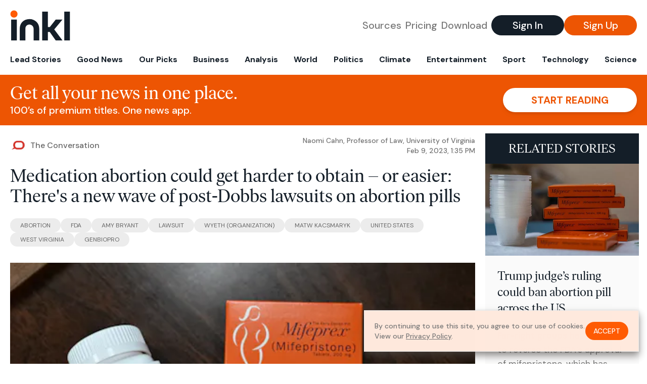

--- FILE ---
content_type: text/html; charset=utf-8
request_url: https://www.inkl.com/news/medication-abortion-could-get-harder-to-obtain-or-easier-there-s-a-new-wave-of-post-dobbs-lawsuits-on-abortion-pills
body_size: 16705
content:
<!DOCTYPE html>
<html lang="en">
  <head>
    <meta charset="utf-8">
    <meta http-equiv="X-UA-Compatible" content="IE=edge">
    <meta name="viewport" content="width=device-width, initial-scale=1.0, maximum-scale=6.0">
    <meta name="format-detection" content="telephone=no">

    <link rel="preconnect" href="https://d33gy59ovltp76.cloudfront.net" crossorigin>
    <link rel="preconnect" href="https://images.inkl.com" crossorigin>
    <link rel="preconnect" href="https://fonts.googleapis.com">
    <link rel="preconnect" href="https://fonts.gstatic.com" crossorigin>

    <link rel="dns-prefetch" href="https://www.googletagmanager.com/">

    <link rel="preload" href="https://static.inkl.com/fonts2/IvarHeadline-Regular.woff2" as="font" type="font/woff2" crossorigin>

    <link rel="preload" href="https://static.inkl.com/fonts2/IvarText-Regular.woff2" as="font" type="font/woff2" crossorigin>

    <link rel="preload" href="https://fonts.googleapis.com/css2?family=DM+Sans:wght@400;500;700&display=swap" as="style" onload="this.onload=null;this.rel='stylesheet'">
    <noscript>
      <link href="https://fonts.googleapis.com/css2?family=DM+Sans:wght@400;500;700&display=swap" rel="stylesheet" type="text/css">
    </noscript>

    <link href="https://d33gy59ovltp76.cloudfront.net/assets/app-f6287c561729fd5371e6ba0d030e68fb.css?vsn=d" rel="stylesheet">

    <title>Medication abortion could get harder to obtain – or…</title>
    <meta name="description" content="Medication abortion now accounts for more than half of all abortions in the United States.">
    <meta name="keywords" content="inkl, world news, news, news headlines, daily news, breaking news, news app, news today, today news, news today, global news">

    <link rel="canonical" href="https://www.inkl.com/news/medication-abortion-could-get-harder-to-obtain-or-easier-there-s-a-new-wave-of-post-dobbs-lawsuits-on-abortion-pills">
    <meta name="robots" content="index, follow, max-image-preview:large, max-snippet:-1, max-video-preview:-1">

    <meta property="fb:app_id" content="365433033624261">
    <meta name="stripe-key" content="pk_live_4MaciIC6UIVKoR3FKLFpEAGp">

      <meta name="apple-itunes-app" content="app-id=993231222,affiliate-data=ct=website-top-banner&pt=117136954">

    <meta property="og:site_name" content="inkl">
<meta property="og:url" content="https://www.inkl.com/news/medication-abortion-could-get-harder-to-obtain-or-easier-there-s-a-new-wave-of-post-dobbs-lawsuits-on-abortion-pills">
<meta property="og:title" content="Medication abortion could get harder to obtain – or easier: There&#39;s a new wave of post-Dobbs lawsuits on abortion pills">
<meta property="og:description" content="Medication abortion now accounts for more than half of all abortions in the United States.">
<meta property="og:image" content="https://images.inkl.com/s3/article/lead_image/17730477/file-20230207-28-4ztdo9.jpg">
<meta property="og:type" content="article">
    <meta name="twitter:card" content="summary_large_image">
<meta name="twitter:site" content="@inkl">
<meta name="twitter:title" content="Medication abortion could get harder to obtain – or easier: There&#39;s a new wave of post-Dobbs lawsuits on abortion pills">
<meta name="twitter:description" content="Medication abortion now accounts for more than half of all abortions in the United States.">
<meta name="twitter:image" content="https://images.inkl.com/s3/article/lead_image/17730477/file-20230207-28-4ztdo9.jpg">

    <link rel="apple-touch-icon" sizes="57x57" href="https://d33gy59ovltp76.cloudfront.net/images/icons/apple-icon-57x57-273487d41793ad42e18896c6892c03ac.png?vsn=d">
<link rel="apple-touch-icon" sizes="60x60" href="https://d33gy59ovltp76.cloudfront.net/images/icons/apple-icon-60x60-026cef62163fcb13a10329d5fd868f05.png?vsn=d">
<link rel="apple-touch-icon" sizes="72x72" href="https://d33gy59ovltp76.cloudfront.net/images/icons/apple-icon-72x72-870540e8737dc51009c67377905040ff.png?vsn=d">
<link rel="apple-touch-icon" sizes="76x76" href="https://d33gy59ovltp76.cloudfront.net/images/icons/apple-icon-76x76-20c7f2bd09af6a202c3888a12d8f6daa.png?vsn=d">
<link rel="apple-touch-icon" sizes="114x114" href="https://d33gy59ovltp76.cloudfront.net/images/icons/apple-icon-114x114-47a69498bf3d1195f494867a527e3be1.png?vsn=d">
<link rel="apple-touch-icon" sizes="120x120" href="https://d33gy59ovltp76.cloudfront.net/images/icons/apple-icon-120x120-f4d9e0a044a59fe65b605c220beaa87a.png?vsn=d">
<link rel="apple-touch-icon" sizes="144x144" href="https://d33gy59ovltp76.cloudfront.net/images/icons/apple-icon-144x144-bf03d0eb69cbd685da8ff304d68249f2.png?vsn=d">
<link rel="apple-touch-icon" sizes="152x152" href="https://d33gy59ovltp76.cloudfront.net/images/icons/apple-icon-152x152-e61a47ee784e3519a3d3a1dd27886a33.png?vsn=d">
<link rel="apple-touch-icon" sizes="180x180" href="https://d33gy59ovltp76.cloudfront.net/images/icons/apple-icon-180x180-fd7b9426499f791e179b83c9615abf71.png?vsn=d">

<link rel="icon" type="image/png" href="https://d33gy59ovltp76.cloudfront.net/images/icons/favicon-192x192-e7d1b5fa77fbacba2867ff948175b38b.png?vsn=d" sizes="192x192">
<link rel="icon" type="image/png" href="https://d33gy59ovltp76.cloudfront.net/images/icons/favicon-128x128-81766d2365575b2466669aa96fdd9659.png?vsn=d" sizes="128x128">
<link rel="icon" type="image/png" href="https://d33gy59ovltp76.cloudfront.net/images/icons/favicon-96x96-0a8fcd6fd4e29d031d64819211f6a1c2.png?vsn=d" sizes="96x96">
<link rel="icon" type="image/png" href="https://d33gy59ovltp76.cloudfront.net/images/icons/favicon-32x32-c3eec105929e24dddbd8c64f89f9bfd3.png?vsn=d" sizes="32x32">
<link rel="icon" type="image/png" href="https://d33gy59ovltp76.cloudfront.net/images/icons/favicon-16x16-6bbbe00d479c8e8e933b6d5dfb4b5a7a.png?vsn=d" sizes="16x16">


      <script>
        window.fbAsyncInit = function() {
          FB.init({
            appId            : '365433033624261',
            autoLogAppEvents : true,
            xfbml            : true,
            version          : 'v15.0'
          });
        };
      </script>
      <script defer crossorigin="anonymous" src="https://connect.facebook.net/en_US/sdk.js">
      </script>

    <script defer type="text/javascript" src="https://d33gy59ovltp76.cloudfront.net/assets/app-4bb34170b393e70645eb5199e6819026.js?vsn=d">
    </script>
    <script defer src="https://kit.fontawesome.com/6e9cffa9a6.js" crossorigin="anonymous">
    </script>




    
  <script type="application/ld+json">
    {"@context":"https://schema.org","@type":"NewsArticle","datePublished":"2023-02-09T13:35:35.000Z","description":"Medication abortion now accounts for more than half of all abortions in the United States.","hasPart":{"@type":"WebPageElement","cssSelector":".paywall","isAccessibleForFree":"False"},"headline":"Medication abortion could get harder to obtain – or easier: There's a new wave of post-Dobbs lawsuits on abortion pills","image":["https://images.inkl.com/s3/article/lead_image/17730477/file-20230207-28-4ztdo9.jpg"],"isAccessibleForFree":"False","mainEntityOfPage":{"@id":"https://www.inkl.com/news/medication-abortion-could-get-harder-to-obtain-or-easier-there-s-a-new-wave-of-post-dobbs-lawsuits-on-abortion-pills","@type":"WebPage"}}
  </script>

  </head>

  <body class="flex flex-col min-h-screen">
    <nav id="side-menu" class="bg-white fixed top-0 bottom-0 left-0 z-50 h-100 w-[var(--side-menu-width)] overflow-x-hidden overflow-y-auto hidden select-none">
  <div>
    <a class="flex items-center h-15 mx-5 border-b font-sans font-medium" href="/">
      Home
    </a>
  </div>

  <div>
    <a class="flex items-center h-15 mx-5 border-b font-sans font-medium" href="/glance">
      For You
    </a>
  </div>

  <div>
    <a class="flex items-center h-15 mx-5 border-b font-sans font-medium" href="/newsletters/morning-edition">
      The Morning Edition
    </a>
  </div>

  <div>
    <a class="flex items-center h-15 mx-5 border-b font-sans font-medium" href="/saved">
      Saved Articles
      <span class="inline-block text-orange ml-2">
        0
      </span>
    </a>
  </div>

  <div>
    <a class="flex items-center h-15 mx-5 border-b font-sans font-medium" href="/history">
      Reading History
    </a>
  </div>

  <div>
    <div class="flex items-center justify-between h-15 mx-5 border-b font-sans font-medium cursor-pointer bg-white top-0" data-expand="side-menu-publishers-list">
      Publishers <i class="fa-regular fa-chevron-right text-gray" data-expand-icon></i>
    </div>

    <div id="side-menu-publishers-list" class="hidden overflow-y-hidden">

    </div>
  </div>

  <div>
    <div class="flex items-center justify-between h-15 mx-5 border-b font-sans font-medium cursor-pointer bg-white top-0" data-expand="side-menu-tags-list">
      My Topics <i class="fa-regular fa-chevron-right text-gray" data-expand-icon></i>
    </div>

    <div id="side-menu-tags-list" class="hidden overflow-y-hidden">

    </div>
  </div>

  <div>
    <a class="flex items-center h-15 mx-5 border-b font-sans font-medium" href="/account">
      My Account
    </a>
  </div>

  <div>
    <a class="flex items-center h-15 mx-5 border-b font-sans font-medium" href="/plans">
      My Membership
    </a>
  </div>

  <div>
    <a class="flex items-center h-15 mx-5 border-b font-sans font-medium" href="/invite">
      Recommend inkl
    </a>
  </div>

  <div>
    <a class="flex items-center h-15 mx-5 border-b font-sans font-medium" href="/about">
      About inkl
    </a>
  </div>

  <div>
    <a class="flex items-center h-15 mx-5 border-b font-sans font-medium" href="/faqs">
      FAQs
    </a>
  </div>

  <div>
    <a class="flex items-center h-15 mx-5 border-b font-sans font-medium" href="/logout">
      Logout
    </a>
  </div>
</nav>

<div id="site-overlay" class="fixed top-0 bottom-0 left-0 right-0 z-40 bg-orange-200/[.5]"></div>

      <nav id="navbar-public-content" class="flex justify-between items-center px-4 py-2 border-b max-w-1280 w-full mx-auto md:border-none md:py-5 md:px-5">
  <a href="/" class="block">
    <img src="https://d33gy59ovltp76.cloudfront.net/images/branding/inkl-logo-no-tagline-positive-rgb-65407c529d147f60d429f3be2000a89d.svg?vsn=d" alt="inkl" class="h-8 w-auto md:h-15" width="169" height="85">
  </a>

  <div class="flex items-center gap-2 md:gap-4">
    <a href="/our-content-partners" rel="nofollow" class="hidden font-sans font-medium text-xl text-gray mx-1 lg:block">
      Sources
    </a>

    <a href="/features/#our-plans" rel="nofollow" class="hidden font-sans font-medium text-xl text-gray mx-1 lg:block">
      Pricing
    </a>

    <a href="/features/#download" rel="nofollow" class="hidden font-sans font-medium text-xl text-gray ml-1 mr-2 lg:block">
      Download
    </a>

    <a href="/signin" rel="nofollow" class="flex justify-center items-center font-sans text-xs w-24 h-7 text-white bg-blue-900 rounded-full md:h-10 md:w-36 md:text-xl md:font-medium">
      Sign In
    </a>

    <a href="/signin" rel="nofollow" class="flex justify-center items-center font-sans text-xs w-24 h-7 text-white bg-orange-500 rounded-full md:h-10 md:w-36 md:text-xl md:font-medium">
      Sign Up
    </a>
  </div>
</nav>

  <div id="navbar-public-content-nav-items" itemtype="http://www.schema.org/SiteNavigationElement" itemscope="itemscope" class="flex overflow-x-auto scrollbar-none max-w-1280 w-full mx-auto md:justify-between">

      <a href="/sections/lead-stories" class="flex whitespace-nowrap items-center font-sans font-bold text-xs h-12 hover:text-orange pt-1 border-b-4 border-transparent px-2 first:pl-4 last:pr-4 md:text-base md:pb-4 md:first:pl-5 md:last:pr-5 md:border-b-0">
        <meta content="Lead Stories" itemprop="name" itemprop="url">
        Lead Stories
      </a>

      <a href="/sections/good-news" class="flex whitespace-nowrap items-center font-sans font-bold text-xs h-12 hover:text-orange pt-1 border-b-4 border-transparent px-2 first:pl-4 last:pr-4 md:text-base md:pb-4 md:first:pl-5 md:last:pr-5 md:border-b-0">
        <meta content="Good News" itemprop="name" itemprop="url">
        Good News
      </a>

      <a href="/sections/editors-picks" class="flex whitespace-nowrap items-center font-sans font-bold text-xs h-12 hover:text-orange pt-1 border-b-4 border-transparent px-2 first:pl-4 last:pr-4 md:text-base md:pb-4 md:first:pl-5 md:last:pr-5 md:border-b-0">
        <meta content="Our Picks" itemprop="name" itemprop="url">
        Our Picks
      </a>

      <a href="/sections/business" class="flex whitespace-nowrap items-center font-sans font-bold text-xs h-12 hover:text-orange pt-1 border-b-4 border-transparent px-2 first:pl-4 last:pr-4 md:text-base md:pb-4 md:first:pl-5 md:last:pr-5 md:border-b-0">
        <meta content="Business" itemprop="name" itemprop="url">
        Business
      </a>

      <a href="/sections/analysis" class="flex whitespace-nowrap items-center font-sans font-bold text-xs h-12 hover:text-orange pt-1 border-b-4 border-transparent px-2 first:pl-4 last:pr-4 md:text-base md:pb-4 md:first:pl-5 md:last:pr-5 md:border-b-0">
        <meta content="Analysis" itemprop="name" itemprop="url">
        Analysis
      </a>

      <a href="/sections/world" class="flex whitespace-nowrap items-center font-sans font-bold text-xs h-12 hover:text-orange pt-1 border-b-4 border-transparent px-2 first:pl-4 last:pr-4 md:text-base md:pb-4 md:first:pl-5 md:last:pr-5 md:border-b-0">
        <meta content="World" itemprop="name" itemprop="url">
        World
      </a>

      <a href="/sections/politics" class="flex whitespace-nowrap items-center font-sans font-bold text-xs h-12 hover:text-orange pt-1 border-b-4 border-transparent px-2 first:pl-4 last:pr-4 md:text-base md:pb-4 md:first:pl-5 md:last:pr-5 md:border-b-0">
        <meta content="Politics" itemprop="name" itemprop="url">
        Politics
      </a>

      <a href="/sections/climate" class="flex whitespace-nowrap items-center font-sans font-bold text-xs h-12 hover:text-orange pt-1 border-b-4 border-transparent px-2 first:pl-4 last:pr-4 md:text-base md:pb-4 md:first:pl-5 md:last:pr-5 md:border-b-0">
        <meta content="Climate" itemprop="name" itemprop="url">
        Climate
      </a>

      <a href="/sections/entertainment" class="flex whitespace-nowrap items-center font-sans font-bold text-xs h-12 hover:text-orange pt-1 border-b-4 border-transparent px-2 first:pl-4 last:pr-4 md:text-base md:pb-4 md:first:pl-5 md:last:pr-5 md:border-b-0">
        <meta content="Entertainment" itemprop="name" itemprop="url">
        Entertainment
      </a>

      <a href="/sections/sport" class="flex whitespace-nowrap items-center font-sans font-bold text-xs h-12 hover:text-orange pt-1 border-b-4 border-transparent px-2 first:pl-4 last:pr-4 md:text-base md:pb-4 md:first:pl-5 md:last:pr-5 md:border-b-0">
        <meta content="Sport" itemprop="name" itemprop="url">
        Sport
      </a>

      <a href="/sections/technology" class="flex whitespace-nowrap items-center font-sans font-bold text-xs h-12 hover:text-orange pt-1 border-b-4 border-transparent px-2 first:pl-4 last:pr-4 md:text-base md:pb-4 md:first:pl-5 md:last:pr-5 md:border-b-0">
        <meta content="Technology" itemprop="name" itemprop="url">
        Technology
      </a>

      <a href="/sections/science" class="flex whitespace-nowrap items-center font-sans font-bold text-xs h-12 hover:text-orange pt-1 border-b-4 border-transparent px-2 first:pl-4 last:pr-4 md:text-base md:pb-4 md:first:pl-5 md:last:pr-5 md:border-b-0">
        <meta content="Science" itemprop="name" itemprop="url">
        Science
      </a>

  </div>


    <main role="main" class="grow flex flex-col" side-menu-pushable>
      <div class="bg-orange-500 text-white sticky top-0 z-10">
  <div class="px-3 pt-4 pb-5 md:hidden">
    <div class="font-headline text-[26px] text-center">Get all your news in one place.</div>

    <div class="flex gap-3 justify-center items-center mt-2">
      <div class="font-sans text-xs leading-tight text-right">
        100’s of premium titles. <br> One app.
      </div>

      <a href="/signin" rel="nofollow" class="flex justify-center items-center font-sans font-bold text-xs h-7 px-5 text-orange-500 bg-white rounded-full uppercase whitespace-nowrap drop-shadow-md">
        Start reading
      </a>
    </div>
  </div>

  <div class="hidden justify-between items-center px-5 py-4 max-w-1280 w-full mx-auto md:flex">
    <div>
      <div class="font-headline text-4xl">Get all your news in one place.</div>
      <div class="font-sans font-medium text-xl">
        100’s of premium titles. One news app.
      </div>
    </div>

    <a href="/signin" rel="nofollow" class="flex justify-center items-center font-sans font-bold text-xl h-12 px-14 text-orange-500 bg-white rounded-full uppercase whitespace-nowrap drop-shadow-md">
      Start reading
    </a>
  </div>
</div>

<div class="flex flex-col pb-5 overflow-x-hidden max-w-1280 w-full mx-auto md:flex-row">
  <div>
    <div class="p-4 md:p-5">
      <div class="flex items-center">
        <img src="https://images.inkl.com/s3/publisher/icon_rounded/78/the-conversation-icon-rounded.png" alt="The Conversation" class="w-6 h-6 md:w-8 md:h-8" width="50" height="50">

        <div class="font-sans font-medium text-xs text-gray-600 ml-2 md:text-base">
          The Conversation
        </div>

        <div class="font-sans font-medium text-2xs text-gray-500 text-right ml-auto md:text-xs">

            <div>Naomi Cahn, Professor of Law, University of Virginia</div>


            <time local-datetime local-datetime-format="short-datetime" datetime="2023-02-09T13:35:35.000Z">
            </time>

        </div>
      </div>

      <h1 class="font-headline text-4xl mt-5">Medication abortion could get harder to obtain – or easier: There's a new wave of post-Dobbs lawsuits on abortion pills</h1>

        <div class="flex flex-wrap gap-x-4 gap-y-3 mt-6">

            <a href="/topics/abortion" class="font-sans grow text-center text-2xs uppercase leading-none text-gray-600 bg-gray-200 whitespace-nowrap rounded-full px-5 py-2 md:grow-0">
              Abortion
            </a>

            <a href="/topics/fda" class="font-sans grow text-center text-2xs uppercase leading-none text-gray-600 bg-gray-200 whitespace-nowrap rounded-full px-5 py-2 md:grow-0">
              FDA
            </a>

            <a href="/topics/amy-bryant" class="font-sans grow text-center text-2xs uppercase leading-none text-gray-600 bg-gray-200 whitespace-nowrap rounded-full px-5 py-2 md:grow-0">
              Amy Bryant
            </a>

            <a href="/topics/lawsuit" class="font-sans grow text-center text-2xs uppercase leading-none text-gray-600 bg-gray-200 whitespace-nowrap rounded-full px-5 py-2 md:grow-0">
              Lawsuit
            </a>

            <a href="/topics/wyeth-org" class="font-sans grow text-center text-2xs uppercase leading-none text-gray-600 bg-gray-200 whitespace-nowrap rounded-full px-5 py-2 md:grow-0">
              Wyeth (Organization)
            </a>

            <a href="/topics/matw-kacsmaryk" class="font-sans grow text-center text-2xs uppercase leading-none text-gray-600 bg-gray-200 whitespace-nowrap rounded-full px-5 py-2 md:grow-0">
              Matw Kacsmaryk
            </a>

            <a href="/topics/united-states" class="font-sans grow text-center text-2xs uppercase leading-none text-gray-600 bg-gray-200 whitespace-nowrap rounded-full px-5 py-2 md:grow-0">
              United States
            </a>

            <a href="/topics/west-virginia" class="font-sans grow text-center text-2xs uppercase leading-none text-gray-600 bg-gray-200 whitespace-nowrap rounded-full px-5 py-2 md:grow-0">
              West Virginia
            </a>

            <a href="/topics/genbiopro" class="font-sans grow text-center text-2xs uppercase leading-none text-gray-600 bg-gray-200 whitespace-nowrap rounded-full px-5 py-2 md:grow-0">
              GenBioPro
            </a>

        </div>

      <div class="article-content relative mt-8" locked data-article-id="medication-abortion-could-get-harder-to-obtain-or-easier-there-s-a-new-wave-of-post-dobbs-lawsuits-on-abortion-pills">
        <figure><img src="https://images.theconversation.com/files/508726/original/file-20230207-28-4ztdo9.jpg?ixlib=rb-1.1.0&amp;rect=287%2C23%2C3706%2C2502&amp;q=45&amp;auto=format&amp;w=496&amp;fit=clip" width="640" height="360"><figcaption><span class="caption">Legal battles are being waged over mifepristone, one of two drugs used in medication abortion.</span> <span class="attribution"><a class="source" href="https://www.gettyimages.com/detail/news-photo/mifepristone-and-misoprostol-the-two-drugs-used-in-a-news-photo/1241524154?adppopup=true" target="_blank" rel="noopener">Robyn Beck/AFP via Getty Images</a></span></figcaption></figure><p>Medication abortion now accounts for <a href="https://www.cdc.gov/reproductivehealth/data_stats/abortion.htm" target="_blank" rel="noopener">more than half of all abortions</a> in the United States.</p>

<p>Typically, patients take a <a href="https://theconversation.com/what-is-a-medication-or-medical-abortion-5-questions-answered-by-3-doctors-182646" target="_blank" rel="noopener">two different pills</a>: first mifepristone, then misoprostol. </p><div class="paywall">
<p>Even though this option has been legally available for more than two decades, two recent events have raised legal questions about it. First, the Supreme Court’s <a href="https://www.oyez.org/cases/2021/19-1392" target="_blank" rel="noopener">Dobbs v. Jackson Women’s Health</a> ruling overturned the constitutional right to abortion recognized in 1973 in <a href="https://www.oyez.org/cases/1971/70-18" target="_blank" rel="noopener">Roe v. Wade</a>. Second, in January 2023, the Food and Drug Administration decided that <a href="https://theconversation.com/what-the-fdas-rule-changes-allowing-the-abortion-pill-mifepristone-to-be-dispensed-by-pharmacies-mean-in-practice-5-questions-answered-197339" target="_blank" rel="noopener">certified U.S. pharmacies could sell mifepristone</a> <a href="https://www.fda.gov/drugs/postmarket-drug-safety-information-patients-and-providers/questions-and-answers-mifepristone-medical-termination-pregnancy-through-ten-weeks-gestation" target="_blank" rel="noopener">by prescription</a>.</p>
<p>The result is a raft of new legal battles over access to medication abortion.</p>
<p>Some <a href="https://www.smith.senate.gov/u-s-senator-tina-smith-and-rep-cori-bush-re-introduce-legislation-to-protect-access-to-medication-abortion/" target="_blank" rel="noopener">congressional lawmakers seek</a> to protect the right to access the pills through pharmacies and telehealth in states where abortion remains legal. At least <a href="https://www.nytimes.com/2023/01/25/health/abortion-pills-ban-genbiopro.html" target="_blank" rel="noopener">three lawsuits are pending</a>, and some states that have banned abortion altogether or have restricted access to it are vowing to block the new federal rules. South Dakota Governor Kristi Noem, for example, has <a href="https://apnews.com/article/abortion-health-sd-state-wire-south-dakota-medication-21146e96236c67244331a8cfe64e84d3" target="_blank" rel="noopener">threatened to prosecute any pharmacist</a> who sells the pills in her state.</p>
<p><a href="https://www.law.virginia.edu/faculty/profile/nrc8g/2915359" target="_blank" rel="noopener">As experts</a> on <a href="https://www.law.gwu.edu/sonia-m-suter" target="_blank" rel="noopener">reproductive health and justice</a>, we’re trying to untangle when and where mifepristone might be available and what these contradictory trends signal.</p>
<figure>
            <iframe width="440" height="260" src="https://www.youtube.com/embed/kzd4ABInBio?wmode=transparent&amp;start=0" frameborder="0" allowfullscreen=""></iframe>
            <figcaption><span class="caption">Mifepristone and misoprostol work in tandem to terminate a pregnancy.</span></figcaption>
          </figure>
<h2>Prescribing abortion drugs</h2>
<p>Who has the authority to determine when, how or whether abortion medication can be prescribed and sold?</p>
<p>Under its long-held, congressionally granted authority to regulate pharmaceutical products, <a href="https://www.fda.gov/drugs/postmarket-drug-safety-information-patients-and-providers/information-about-mifepristone-medical-termination-pregnancy-through-ten-weeks-gestation" target="_blank" rel="noopener">the FDA approved mifepristone in 2000</a> after an extensive review demonstrated that the drug was safe and effective for early pregnancy termination.</p>
<p>From the beginning, the sale of mifepristone was tied to several safety requirements known as a risk evaluation and mitigation strategy. Initially, the drug had to be dispensed by <a href="https://www.acog.org/news/news-articles/2022/03/understanding-the-practical-implications-of-the-fdas-december-2021-mifepristone-rems-decision" target="_blank" rel="noopener">certified medical providers in person</a>.</p>
<p>But in late 2021, the FDA concluded that was no longer necessary for patient safety. Today, the pill, in its original or generic form, is approved for use up to 10 weeks’ gestation and can be <a href="https://www.fda.gov/drugs/postmarket-drug-safety-information-patients-and-providers/information-about-mifepristone-medical-termination-pregnancy-through-ten-weeks-gestation" target="_blank" rel="noopener">dispensed by a certified prescriber or pharmacy</a>.</p>
<p>Recent lawsuits challenge the scope of the FDA’s authority to regulate the sale of mifepristone.</p>
<p>In one, GenBioPro, a drug company that makes generic mifepristone, <a href="https://www.courtlistener.com/docket/66756764/genbiopro-inc-v-sorsaia/" target="_blank" rel="noopener">sued officials in West Virginia</a>, claiming that the state’s abortion ban impedes its sales. GenBioPro argues that the ban contradicts FDA’s approval of and safety requirements for mifepristone, setting up a conflict between federal and state law.</p>
<p>In short, the drugmaker argues that the federal regulations override West Virginia’s abortion restrictions. West Virginia Attorney General Patrick Morrisey, however, <a href="https://www.nytimes.com/2023/01/25/health/abortion-pills-ban-genbiopro.html" target="_blank" rel="noopener">plans to defend the abortion ban vigorously because</a> “the U.S. Supreme Court has made it clear that regulating abortion is a state issue.”</p>
<figure class="align-center zoomable">
            <a href="https://images.theconversation.com/files/508729/original/file-20230207-28-3c0zky.jpg?ixlib=rb-1.1.0&amp;q=45&amp;auto=format&amp;w=1000&amp;fit=clip" target="_blank" rel="noopener"><img alt="Young women protest restrictions on access to abortion." src="https://images.theconversation.com/files/508729/original/file-20230207-28-3c0zky.jpg?ixlib=rb-1.1.0&amp;q=45&amp;auto=format&amp;w=754&amp;fit=clip" srcset="https://images.theconversation.com/files/508729/original/file-20230207-28-3c0zky.jpg?ixlib=rb-1.1.0&amp;q=45&amp;auto=format&amp;w=600&amp;h=423&amp;fit=crop&amp;dpr=1 600w, https://images.theconversation.com/files/508729/original/file-20230207-28-3c0zky.jpg?ixlib=rb-1.1.0&amp;q=30&amp;auto=format&amp;w=600&amp;h=423&amp;fit=crop&amp;dpr=2 1200w, https://images.theconversation.com/files/508729/original/file-20230207-28-3c0zky.jpg?ixlib=rb-1.1.0&amp;q=15&amp;auto=format&amp;w=600&amp;h=423&amp;fit=crop&amp;dpr=3 1800w, https://images.theconversation.com/files/508729/original/file-20230207-28-3c0zky.jpg?ixlib=rb-1.1.0&amp;q=45&amp;auto=format&amp;w=754&amp;h=532&amp;fit=crop&amp;dpr=1 754w, https://images.theconversation.com/files/508729/original/file-20230207-28-3c0zky.jpg?ixlib=rb-1.1.0&amp;q=30&amp;auto=format&amp;w=754&amp;h=532&amp;fit=crop&amp;dpr=2 1508w, https://images.theconversation.com/files/508729/original/file-20230207-28-3c0zky.jpg?ixlib=rb-1.1.0&amp;q=15&amp;auto=format&amp;w=754&amp;h=532&amp;fit=crop&amp;dpr=3 2262w" sizes="(min-width: 1466px) 754px, (max-width: 599px) 100vw, (min-width: 600px) 600px, 237px" width="640" height="360"></a>
            <figcaption>
              <span class="caption">Protesters in Raleigh, N.C., object to the Supreme Court’s Dobbs ruling on June 25, 2022.</span>
              <span class="attribution"><a class="source" href="https://www.gettyimages.com/detail/news-photo/abortion-rights-demonstrators-gather-to-protest-against-the-news-photo/1241513344?phrase=north%20carolina%20abortion&amp;adppopup=true" target="_blank" rel="noopener">Peter Zay/Anadolu Agency via Getty Images</a></span>
            </figcaption>
          </figure>
<p>In another pending lawsuit, <a href="https://www.courtlistener.com/docket/66756666/bryant-v-stein/" target="_blank" rel="noopener">Bryant v. Stein</a>, obstetrician-gynecologist Amy Bryant sued officials in North Carolina on similar grounds. Although North Carolina has not banned abortion, it imposes a number of restrictions, including a 72-hour waiting period before accessing medical or surgical abortions. </p>
<p>Bryant argues that the restrictions exceed the FDA requirements for dispensing mifepristone and are therefore preempted by federal law.</p>
<p>There is limited precedent in this area.</p>
<p>In one case, the manufacturer of an opioid – Zohydro – challenged a Massachusetts ban of the drug, even though the FDA had approved it. The federal court ruled for the manufacturer because the ban would “<a href="https://casetext.com/case/zogenix-inc-v-patrick" target="_blank" rel="noopener">obstruct the FDA’s Congressionally-given charge</a>.”</p>
<p>That 2014 opinion might suggest that GenBioPro will succeed. On the other hand, a court might distinguish the two cases: Massachusetts banned Zohydro on public health grounds, which is squarely within the FDA’s authority, while West Virginia bans abortions on moral grounds – to protect fetal life – which is outside the FDA’s purview.</p>
<p>In the North Carolina case, the state does not ban mifepristone; it just imposes more restrictions than the FDA requires. Therefore, it is uncertain whether the  Zohydro reasoning would be adopted. </p>
<p>A 2008 Supreme Court case, however, might be relevant.</p>
<p>In <a href="https://www.oyez.org/cases/2008/06-1249" target="_blank" rel="noopener">Wyeth v. Levine</a>, a drugmaker claimed that FDA labeling requirements for a drug made by Wyeth, which was used to prevent allergies and motion sickness, preempted Vermont’s stricter labeling requirements. The Supreme Court rejected that argument. It concluded instead that allowing states to require stronger warnings didn’t interfere with Congress’ purpose in entrusting the FDA with drug labeling decisions.</p>
<p>Wyeth is not precisely like Bryant, however.</p>
<p>Whereas Wyeth dealt with labeling requirements, Bryant deals with regulations that affect access to a drug. Nevertheless, the Wyeth precedent could allow a court to permit states to impose stronger restrictions on access to mifepristone – as long as they fall short of banning the drug outright.</p>
<figure class="align-center zoomable">
            <a href="https://images.theconversation.com/files/509026/original/file-20230208-31-4ocqoh.jpg?ixlib=rb-1.1.0&amp;q=45&amp;auto=format&amp;w=1000&amp;fit=clip" target="_blank" rel="noopener"><img alt="A woman in scrubs gives a pill to a woman in black leggings and pink Crocs" src="https://images.theconversation.com/files/509026/original/file-20230208-31-4ocqoh.jpg?ixlib=rb-1.1.0&amp;q=45&amp;auto=format&amp;w=754&amp;fit=clip" srcset="https://images.theconversation.com/files/509026/original/file-20230208-31-4ocqoh.jpg?ixlib=rb-1.1.0&amp;q=45&amp;auto=format&amp;w=600&amp;h=404&amp;fit=crop&amp;dpr=1 600w, https://images.theconversation.com/files/509026/original/file-20230208-31-4ocqoh.jpg?ixlib=rb-1.1.0&amp;q=30&amp;auto=format&amp;w=600&amp;h=404&amp;fit=crop&amp;dpr=2 1200w, https://images.theconversation.com/files/509026/original/file-20230208-31-4ocqoh.jpg?ixlib=rb-1.1.0&amp;q=15&amp;auto=format&amp;w=600&amp;h=404&amp;fit=crop&amp;dpr=3 1800w, https://images.theconversation.com/files/509026/original/file-20230208-31-4ocqoh.jpg?ixlib=rb-1.1.0&amp;q=45&amp;auto=format&amp;w=754&amp;h=508&amp;fit=crop&amp;dpr=1 754w, https://images.theconversation.com/files/509026/original/file-20230208-31-4ocqoh.jpg?ixlib=rb-1.1.0&amp;q=30&amp;auto=format&amp;w=754&amp;h=508&amp;fit=crop&amp;dpr=2 1508w, https://images.theconversation.com/files/509026/original/file-20230208-31-4ocqoh.jpg?ixlib=rb-1.1.0&amp;q=15&amp;auto=format&amp;w=754&amp;h=508&amp;fit=crop&amp;dpr=3 2262w" sizes="(min-width: 1466px) 754px, (max-width: 599px) 100vw, (min-width: 600px) 600px, 237px" width="640" height="360"></a>
            <figcaption>
              <span class="caption">Until now, most abortion drugs have been dispensed in person at clinics.</span>
              <span class="attribution"><a class="source" href="https://www.gettyimages.com/detail/news-photo/resident-gives-a-25-year-old-woman-medication-to-terminate-news-photo/1241513931" target="_blank" rel="noopener">Gina Ferazzi / Los Angeles Times via Getty Images</a></span>
            </figcaption>
          </figure>
<h2>Banning mifepristone</h2>
<p>Another pending lawsuit may threaten the FDA’s authority to authorize any sales of mifepristone in the United States. </p>
<p>In <a href="https://adflegal.org/sites/default/files/2022-11/Alliance-for-Hippocratic-Medicine-v-FDA-2022-11-18-Complaint.pdf" target="_blank" rel="noopener">Alliance for Hippocratic Medicine v. FDA</a>, a <a href="https://www.nytimes.com/2023/02/05/opinion/republicans-judges-biden.html" target="_blank" rel="noopener">group of abortion opponents</a> asked a U.S. district court in November 2022 to force the FDA to stop allowing mifepristone sales anywhere in the United States. The lawsuit argues that the FDA “chose politics over science” and “exceeded its regulatory authority” in various ways, including allegedly disregarding “substantial evidence” that medication abortion is riskier than surgical abortions.</p>
<p>The <a href="https://www.guttmacher.org/2023/02/10-us-states-would-be-hit-especially-hard-nationwide-ban-medication-abortion-using?utm_source=substack&amp;utm_medium=email" target="_blank" rel="noopener">consequences could be quite significant</a>, and the issue <a href="https://www.washingtonpost.com/politics/2023/02/05/abortion-pills-texas-lawsuit" target="_blank" rel="noopener">could even end up on the Supreme Court’s docket</a> in the future. Nevertheless, there are compelling legal reasons why this lawsuit should fail. </p>
<p><a href="https://www.bloomberglaw.com/public/desktop/document/AllianceforHippocraticMedicineetalvUSFoodandDrugAdministrationeta/1?doc_id=X5HTS5K5059AJ9KRB669CPR0KQ" target="_blank" rel="noopener">Some of the same organizations have tried</a> to  challenge the FDA’s approval of mifepristone before – without success. And in 2008, <a href="https://www.gao.gov/assets/gao-08-751.pdf" target="_blank" rel="noopener">the Government Accountability Office found no irregularities</a> in the FDA’s approval and oversight of mifepristone.   </p>
<p>In contradiction to the plaintiffs’ safety argument, <a href="https://doi.org/10.1016/j.contraception.2015.01.005" target="_blank" rel="noopener">numerous studies have shown</a> <a href="https://nap.nationalacademies.org/read/24950/chapter/4#53" target="_blank" rel="noopener">mifepristone</a> to <a href="https://www.ipas.org/clinical-update/english/recommendations-for-abortion-before-13-weeks-gestation/medical-abortion/safety-and-effectiveness/" target="_blank" rel="noopener">be a safe</a> <a href="https://doi.org/10.1097/aog.0000000000000897" target="_blank" rel="noopener">and effective</a> <a href="https://doi.org/10.1016/j.jogc.2020.04.006" target="_blank" rel="noopener">drug</a>.</p>
<p>Nevertheless, <a href="https://www.vox.com/policy-and-politics/2022/12/17/23512766/supreme-court-matthew-kacsmaryk-judge-trump-abortion-immigration-birth-control" target="_blank" rel="noopener">U.S. District Court Judge Matthew Kacsmaryk</a>, who sits in Amarillo, Texas, and is hearing this case regarding whether the FDA should rescind its approval of mifepristone, has not been supportive of reproductive rights in the past. Thus, it is possible that the court could try to stop the FDA from allowing mifepristone to be sold in that part of Texas or even, possibly, across the entire nation.</p>
<p>If the court prevents the sale of mifepristone nationwide, medication abortions would only be possible with the other pill, misoprostol, which is also <a href="https://www.ncbi.nlm.nih.gov/books/NBK539873/#:%7E:text=Currently%2C%20misoprostol%20is%20FDA%20approved,at%20high%20risk%20for%20ulceration" target="_blank" rel="noopener">approved for other purposes</a>. Recent data suggests that this one-drug approach to medication abortions may <a href="https://www.theatlantic.com/health/archive/2022/09/abortion-pill-misoprostol-effectiveness/671465/" target="_blank" rel="noopener">safely and effectively induce abortion</a>. </p>
<h2>Pills in interstate commerce</h2>
<p>In addition to questions of whether the FDA’s authority can override state-imposed abortion restrictions, there’s a second issue concerning the ability to sell the pills through interstate commerce. </p>
<p>As the <a href="https://perma.cc/M6BA-2ZFZ" target="_blank" rel="noopener">Supreme Court has explained</a>, the Constitution <a href="https://www.oyez.org/cases/2011/11-393" target="_blank" rel="noopener">grants Congress the authority to regulate</a> “things in interstate commerce,” as well as “those activities that substantially affect interstate commerce.”</p>
<p>Thus, in the GenBioPrio lawsuit pending in West Virginia, the company argues that <a href="https://www.documentcloud.org/documents/23586762-genbiopro-wv-lawsuit" target="_blank" rel="noopener">state efforts to restrict sale of the pill are unconstitutional</a>.</p>
<figure class="align-center zoomable">
            <a href="https://images.theconversation.com/files/508731/original/file-20230207-16-u1jg3u.jpg?ixlib=rb-1.1.0&amp;q=45&amp;auto=format&amp;w=1000&amp;fit=clip" target="_blank" rel="noopener"><img alt="Large beige building with a bright green lawn" src="https://images.theconversation.com/files/508731/original/file-20230207-16-u1jg3u.jpg?ixlib=rb-1.1.0&amp;q=45&amp;auto=format&amp;w=754&amp;fit=clip" srcset="https://images.theconversation.com/files/508731/original/file-20230207-16-u1jg3u.jpg?ixlib=rb-1.1.0&amp;q=45&amp;auto=format&amp;w=600&amp;h=400&amp;fit=crop&amp;dpr=1 600w, https://images.theconversation.com/files/508731/original/file-20230207-16-u1jg3u.jpg?ixlib=rb-1.1.0&amp;q=30&amp;auto=format&amp;w=600&amp;h=400&amp;fit=crop&amp;dpr=2 1200w, https://images.theconversation.com/files/508731/original/file-20230207-16-u1jg3u.jpg?ixlib=rb-1.1.0&amp;q=15&amp;auto=format&amp;w=600&amp;h=400&amp;fit=crop&amp;dpr=3 1800w, https://images.theconversation.com/files/508731/original/file-20230207-16-u1jg3u.jpg?ixlib=rb-1.1.0&amp;q=45&amp;auto=format&amp;w=754&amp;h=503&amp;fit=crop&amp;dpr=1 754w, https://images.theconversation.com/files/508731/original/file-20230207-16-u1jg3u.jpg?ixlib=rb-1.1.0&amp;q=30&amp;auto=format&amp;w=754&amp;h=503&amp;fit=crop&amp;dpr=2 1508w, https://images.theconversation.com/files/508731/original/file-20230207-16-u1jg3u.jpg?ixlib=rb-1.1.0&amp;q=15&amp;auto=format&amp;w=754&amp;h=503&amp;fit=crop&amp;dpr=3 2262w" sizes="(min-width: 1466px) 754px, (max-width: 599px) 100vw, (min-width: 600px) 600px, 237px" width="640" height="360"></a>
            <figcaption>
              <span class="caption">An organization that opposes abortion filed a lawsuit in a court located in Amarillo, Texas, that seeks to revoke the FDA’s approval of mifepristone.</span>
              <span class="attribution"><a class="source" href="https://www.gettyimages.com/detail/news-photo/potter-county-courthouse-in-downtown-amarillo-texas-news-photo/1178112126?phrase=amarillo%20district%20court&amp;adppopup=true" target="_blank" rel="noopener">Don &amp; Melinda Crawford/Education Images/Universal Images Group via Getty Images</a></span>
            </figcaption>
          </figure>
<h2>Mailing abortion pills</h2>
<p>Many people are also taking <a href="https://www.plancpills.org/guide-how-to-get-abortion-pills" target="_blank" rel="noopener">abortion pills they get through the mail</a>. In response to that trend, <a href="https://www.axios.com/2023/02/01/attorney-general-letter-cvs-walgreens-abortion" target="_blank" rel="noopener">20 Republican state attorneys general recently threatened</a> 
pharmacies with “legal consequences” if they mail and distribute mifepristone. </p>
<p>An 1873 law, the <a href="https://www.law.cornell.edu/uscode/text/18/1461" target="_blank" rel="noopener">Comstock Act</a>, is central to the issue of whether it is legal to mail abortion pills. That law makes it a crime to use the mail for any “lewd, lascivious, indecent, filthy or vile article” as well as any “article, instrument, substance, drug, medicine or thing which is advertised or described in a manner calculated to lead another to use of apply it for producing abortion.”</p>
<p>When the <a href="https://theconversation.com/proposed-federal-abortion-ban-evokes-19th-century-comstock-act-a-law-so-unpopular-it-triggered-the-centurylong-backlash-that-led-to-roe-188681" target="_blank" rel="noopener">Comstock Act</a> was enacted, of course, modern delivery services like FedEx and UPS did not exist. But the law also prohibits any “express company” from engaging in the same acts. </p>
<p>The U.S. Postal Service asked the Justice Department whether abortion pills can be mailed under the Comstock Act, and it responded with a <a href="https://www.justice.gov/olc/opinion/file/1560596/download" target="_blank" rel="noopener">carefully worded 21-page opinion</a> in late December 2022. The opinion concludes that mailing the abortion pills is not illegal so long as the sender “lacks the intent that the recipient of the drugs will use them unlawfully.” </p>
<p>As the opinion pointed out, recipients could use the drugs for a variety of reasons that would be legal in every state. For example, the combination can “treat a miscarriage,” and misoprostol can prevent and treat <a href="https://www.mayoclinic.org/drugs-supplements/misoprostol-oral-route/side-effects/drg-20064805" target="_blank" rel="noopener">gastric ulcers</a>.</p>
<p>Regardless of how Judge Kacsmaryk rules, we expect to see medication abortion remain available in states that don’t have abortion bans. But we also are certain that legal challenges over abortion access will continue.</p>
<img src="https://counter.theconversation.com/content/198978/count.gif" alt="The Conversation" width="1" height="1">
<p class="fine-print"><em><span>The authors do not work for, consult, own shares in or receive funding from any company or organisation that would benefit from this article, and have disclosed no relevant affiliations beyond their academic appointment.</span></em></p>
<p>This article was originally published on <a href="https://theconversation.com" target="_blank" rel="noopener">The Conversation</a>. Read the <a href="https://theconversation.com/medication-abortion-could-get-harder-to-obtain-or-easier-theres-a-new-wave-of-post-dobbs-lawsuits-on-abortion-pills-198978" target="_blank" rel="noopener">original article</a>.</p>
</div>

          <div class="gradient-container"></div>

      </div>

      <div>
        <div class="bg-orange p-6 bg-[url('/images/branding/inkl-watermark.svg')] bg-no-repeat bg-left-bottom bg-[length:200px_100px] md:bg-contain">
  <div class="font-serif text-4.5xl text-white text-center leading-tight">
    Sign up to read this article
  </div>

  <div class="font-sans font-medium text-lg text-white text-center leading-6 mt-4 mb-8">
    Read news from 100’s of titles, curated specifically for you.
  </div>

  <form join-form-v2 additional-join-params="{&quot;locked&quot;:true,&quot;article&quot;:&quot;medication-abortion-could-get-harder-to-obtain-or-easier-there-s-a-new-wave-of-post-dobbs-lawsuits-on-abortion-pills&quot;,&quot;through&quot;:&quot;public_article&quot;}" class="max-w-xs mx-auto mt-6" onsubmit="return false;" novalidate>
  <input name="email" type="email" placeholder="Your email address" class="flex items-center justify-center w-full h-11 font-sans font-medium text-md placeholder:font-normal placeholder:text-base text-center rounded-full outline-none">

  <div email-required-error class="font-sans font-medium text-center py-1 text-red-900 hidden">
    Email is required
  </div>

  <div email-invalid-error class="font-sans font-medium text-center py-1 text-red-900 hidden">
    Email is invalid
  </div>

  <div email-registered-error class="font-sans font-medium text-center py-1 text-white hidden">
    Email is already registered. <br> Please
    <a href="/signin" class="text-red-900 underline underline-offset-2">sign in</a>
    instead.
  </div>

  <button type="submit" class="block w-full mt-3 h-12 font-sans font-medium text-lg tracking-wider uppercase bg-blue-900 text-white rounded-full drop-shadow-md z-0">
    <i class="fa-solid fa-spinner fa-spin hidden" processing-icon></i>
    <span>Start reading</span>
  </button>
</form>

  <div>
    <div class="font-sans font-medium text-center mt-6">
      Already a member?
      <a href="/signin?article=medication-abortion-could-get-harder-to-obtain-or-easier-there-s-a-new-wave-of-post-dobbs-lawsuits-on-abortion-pills" class="underline underline-offset-2">
        Sign in here
      </a>
    </div>
  </div>
</div>
      </div>

      <div class="hidden md:block">
        <div class="font-headline text-4xl my-8">Top stories on inkl right now</div>

<div class="flex flex-col gap-6">

    <div>
  <a href="/news/ice-turns-lawyers-away-at-minneapolis-detention-facility" itemprop="url" class="block bg-gray-100">
    <meta itemprop="name" content="ICE Turns Lawyers Away at Minneapolis Detention Facility">

    <div class="px-3 py-3 md:px-6 md:py-6 overflow-auto">

        <img src="https://images.inkl.com/s3/publisher/cover/212/reason-cover.png?w=600" alt="ICE Turns Lawyers Away at Minneapolis Detention Facility" class="w-44 h-44 object-cover ml-3 mb-1 rounded float-right lg:w-80 lg:h-52 lg:ml-6 lg:mb-0" width="120" height="120" loading="lazy">

      <div class="font-headline text-2xl leading-7 pt-1 md:leading-8">
        ICE Turns Lawyers Away at Minneapolis Detention Facility
      </div>

      <div class="font-sans text-gray-500 pt-4">
        As arrests surge under “Operation Metro Surge,” attorneys say the Trump administration is again denying detainees meaningful access to counsel.
      </div>

      <div class="flex items-center pt-7">
        <img src="https://images.inkl.com/s3/publisher/icon_rounded/212/reason-icon-rounded.png?w=50" alt="Reason" class="w-6 h-6 md:w-8 md:h-8" width="50" height="50" loading="lazy">

        <div class="font-sans font-medium text-2xs text-gray-600 ml-2 md:text-base">
          Reason
        </div>
      </div>
    </div>
  </a>
</div>


    <div>
  <a href="/news/jack-smith-testifies-evidence-showed-trump-crimes-in-2020-election-effort" itemprop="url" class="block bg-gray-100">
    <meta itemprop="name" content="Jack Smith testifies evidence showed Trump crimes in 2020 election effort">

    <div class="px-3 py-3 md:px-6 md:py-6 overflow-auto">

        <img src="https://images.inkl.com/s3/article/lead_image/22933407/1000.jpg?w=600" alt="Jack Smith testifies evidence showed Trump crimes in 2020 election effort" class="w-44 h-44 object-cover ml-3 mb-1 rounded float-right lg:w-80 lg:h-52 lg:ml-6 lg:mb-0" width="120" height="120" loading="lazy">

      <div class="font-headline text-2xl leading-7 pt-1 md:leading-8">
        Jack Smith testifies evidence showed Trump crimes in 2020 election effort
      </div>

      <div class="font-sans text-gray-500 pt-4">
        Former special counsel defends indictments in first public testimony, saying evidence met criminal standard
      </div>

      <div class="flex items-center pt-7">
        <img src="https://images.inkl.com/s3/publisher/icon_rounded/13/the-guardian-icon-rounded-5.png?w=50" alt="The Guardian - US" class="w-6 h-6 md:w-8 md:h-8" width="50" height="50" loading="lazy">

        <div class="font-sans font-medium text-2xs text-gray-600 ml-2 md:text-base">
          The Guardian - US
        </div>
      </div>
    </div>
  </a>
</div>


    <div>
  <a href="/news/nyc-nurses-on-strike-resume-negotiations-with-hospitals-on-11th-day" itemprop="url" class="block bg-gray-100">
    <meta itemprop="name" content="NYC nurses strike enters 11th day with return to negotiation table">

    <div class="px-3 py-3 md:px-6 md:py-6 overflow-auto">

        <img src="https://images.inkl.com/s3/article/lead_image/22933378/NYC_Nursing_Strike_12180.jpg?w=600" alt="NYC nurses strike enters 11th day with return to negotiation table" class="w-44 h-44 object-cover ml-3 mb-1 rounded float-right lg:w-80 lg:h-52 lg:ml-6 lg:mb-0" width="120" height="120" loading="lazy">

      <div class="font-headline text-2xl leading-7 pt-1 md:leading-8">
        NYC nurses strike enters 11th day with return to negotiation table
      </div>

      <div class="font-sans text-gray-500 pt-4">
        Approximately 15,000 nurses walked off the job on Jan. 12
      </div>

      <div class="flex items-center pt-7">
        <img src="https://images.inkl.com/s3/publisher/icon_rounded/30/the-independent-uk.png?w=50" alt="The Independent UK" class="w-6 h-6 md:w-8 md:h-8" width="50" height="50" loading="lazy">

        <div class="font-sans font-medium text-2xs text-gray-600 ml-2 md:text-base">
          The Independent UK
        </div>
      </div>
    </div>
  </a>
</div>


    <div>
  <a href="/news/protesters-arrested-after-disrupting-minnesota-church-service-with-anti-ice-demonstration" itemprop="url" class="block bg-gray-100">
    <meta itemprop="name" content="Protesters arrested after disrupting Minnesota church service with anti-ICE demonstration">

    <div class="px-3 py-3 md:px-6 md:py-6 overflow-auto">

        <img src="https://images.inkl.com/s3/article/lead_image/22933177/AP26019847475467.jpg?w=600" alt="Protesters arrested after disrupting Minnesota church service with anti-ICE demonstration" class="w-44 h-44 object-cover ml-3 mb-1 rounded float-right lg:w-80 lg:h-52 lg:ml-6 lg:mb-0" width="120" height="120" loading="lazy">

      <div class="font-headline text-2xl leading-7 pt-1 md:leading-8">
        Protesters arrested after disrupting Minnesota church service with anti-ICE demonstration
      </div>

      <div class="font-sans text-gray-500 pt-4">
        Trump supporters have called for ex-CNN anchor Don Lemon to be arrested after he accompanied the protesters to the church
      </div>

      <div class="flex items-center pt-7">
        <img src="https://images.inkl.com/s3/publisher/icon_rounded/30/the-independent-uk.png?w=50" alt="The Independent UK" class="w-6 h-6 md:w-8 md:h-8" width="50" height="50" loading="lazy">

        <div class="font-sans font-medium text-2xs text-gray-600 ml-2 md:text-base">
          The Independent UK
        </div>
      </div>
    </div>
  </a>
</div>

      <div class="bg-orange p-6 bg-[url('/images/branding/inkl-watermark.svg')] bg-no-repeat bg-left-bottom bg-[length:200px_100px] md:bg-contain">
  <div class="font-serif text-3xl text-white text-center leading-tight max-w-xl mx-auto md:text-3xl">
    One subscription that gives you access to news from hundreds of sites
  </div>

  <form join-form-v2 additional-join-params="{&quot;locked&quot;:true,&quot;article&quot;:&quot;medication-abortion-could-get-harder-to-obtain-or-easier-there-s-a-new-wave-of-post-dobbs-lawsuits-on-abortion-pills&quot;,&quot;through&quot;:&quot;public_article&quot;}" class="max-w-xs mx-auto mt-6" onsubmit="return false;" novalidate>
  <input name="email" type="email" placeholder="Your email address" class="flex items-center justify-center w-full h-11 font-sans font-medium text-md placeholder:font-normal placeholder:text-base text-center rounded-full outline-none">

  <div email-required-error class="font-sans font-medium text-center py-1 text-red-900 hidden">
    Email is required
  </div>

  <div email-invalid-error class="font-sans font-medium text-center py-1 text-red-900 hidden">
    Email is invalid
  </div>

  <div email-registered-error class="font-sans font-medium text-center py-1 text-white hidden">
    Email is already registered. <br> Please
    <a href="/signin" class="text-red-900 underline underline-offset-2">sign in</a>
    instead.
  </div>

  <button type="submit" class="block w-full mt-3 h-12 font-sans font-medium text-lg tracking-wider uppercase bg-blue-900 text-white rounded-full drop-shadow-md z-0">
    <i class="fa-solid fa-spinner fa-spin hidden" processing-icon></i>
    <span>Start reading</span>
  </button>
</form>

  <div>
    <div class="font-sans font-medium text-center mt-6">
      Already a member?
      <a href="/signin?article=medication-abortion-could-get-harder-to-obtain-or-easier-there-s-a-new-wave-of-post-dobbs-lawsuits-on-abortion-pills" class="underline underline-offset-2">
        Sign in here
      </a>
    </div>
  </div>
</div>


    <div>
  <a href="/news/federal-officers-detain-a-5-year-old-boy-who-school-official-says-was-used-as-bait" itemprop="url" class="block bg-gray-100">
    <meta itemprop="name" content="Federal officers detain a 5-year-old boy who school official says was used as &#39;bait&#39;">

    <div class="px-3 py-3 md:px-6 md:py-6 overflow-auto">

        <img src="https://images.inkl.com/s3/article/lead_image/22933122/Immigration_Enforcement_Minnesota_10092.jpg?w=600" alt="Federal officers detain a 5-year-old boy who school official says was used as &#39;bait&#39;" class="w-44 h-44 object-cover ml-3 mb-1 rounded float-right lg:w-80 lg:h-52 lg:ml-6 lg:mb-0" width="120" height="120" loading="lazy">

      <div class="font-headline text-2xl leading-7 pt-1 md:leading-8">
        Federal officers detain a 5-year-old boy who school official says was used as 'bait'
      </div>

      <div class="font-sans text-gray-500 pt-4">
        Federal agents have detained a 5-year-old boy and his father in Minnesota, taking them to a detention facility in Texas
      </div>

      <div class="flex items-center pt-7">
        <img src="https://images.inkl.com/s3/publisher/icon_rounded/30/the-independent-uk.png?w=50" alt="The Independent UK" class="w-6 h-6 md:w-8 md:h-8" width="50" height="50" loading="lazy">

        <div class="font-sans font-medium text-2xs text-gray-600 ml-2 md:text-base">
          The Independent UK
        </div>
      </div>
    </div>
  </a>
</div>


    <div>
  <a href="/news/5-year-old-and-father-detained-by-ice-officer-in-minnesota-and-he-s-not-the-only-school-kid-swept-up-in-raids" itemprop="url" class="block bg-gray-100">
    <meta itemprop="name" content="Five-year-old and father detained by ICE officer in Minnesota — and he’s not the only school kid swept up in raids">

    <div class="px-3 py-3 md:px-6 md:py-6 overflow-auto">

        <img src="https://images.inkl.com/s3/article/lead_image/22932964/1536-copy.jpeg?w=600" alt="Five-year-old and father detained by ICE officer in Minnesota — and he’s not the only school kid swept up in raids" class="w-44 h-44 object-cover ml-3 mb-1 rounded float-right lg:w-80 lg:h-52 lg:ml-6 lg:mb-0" width="120" height="120" loading="lazy">

      <div class="font-headline text-2xl leading-7 pt-1 md:leading-8">
        Five-year-old and father detained by ICE officer in Minnesota — and he’s not the only school kid swept up in raids
      </div>

      <div class="font-sans text-gray-500 pt-4">
        Liam Ramos is now the fourth student from Columbia Heights Public Schools caught up in ICE activity in Minneapolis in recent weeks, officials said
      </div>

      <div class="flex items-center pt-7">
        <img src="https://images.inkl.com/s3/publisher/icon_rounded/30/the-independent-uk.png?w=50" alt="The Independent UK" class="w-6 h-6 md:w-8 md:h-8" width="50" height="50" loading="lazy">

        <div class="font-sans font-medium text-2xs text-gray-600 ml-2 md:text-base">
          The Independent UK
        </div>
      </div>
    </div>
  </a>
</div>


</div>
      </div>
    </div>
  </div>

  <div class="grow shrink-0 px-4 md:w-80 md:pt-4 md:pl-0">
    <div class="flex justify-center items-center font-headline text-2xl uppercase text-white bg-blue-900 h-15">
      Related Stories
    </div>

    <div class="flex flex-col gap-5" public-article-related-stories="medication-abortion-could-get-harder-to-obtain-or-easier-there-s-a-new-wave-of-post-dobbs-lawsuits-on-abortion-pills">
      <div class="flex justify-center items-center bg-gray-100 h-96">
        <div class="fa-3x text-gray-200">
          <i class="fas fa-circle-notch fa-spin"></i>
        </div>
      </div>
    </div>
  </div>
</div>

<div class="px-4 md:hidden">
  <div class="font-headline text-4xl my-8">Top stories on inkl right now</div>

<div class="flex flex-col gap-6">

    <div>
  <a href="/news/ice-turns-lawyers-away-at-minneapolis-detention-facility" itemprop="url" class="block bg-gray-100">
    <meta itemprop="name" content="ICE Turns Lawyers Away at Minneapolis Detention Facility">

    <div class="px-3 py-3 md:px-6 md:py-6 overflow-auto">

        <img src="https://images.inkl.com/s3/publisher/cover/212/reason-cover.png?w=600" alt="ICE Turns Lawyers Away at Minneapolis Detention Facility" class="w-44 h-44 object-cover ml-3 mb-1 rounded float-right lg:w-80 lg:h-52 lg:ml-6 lg:mb-0" width="120" height="120" loading="lazy">

      <div class="font-headline text-2xl leading-7 pt-1 md:leading-8">
        ICE Turns Lawyers Away at Minneapolis Detention Facility
      </div>

      <div class="font-sans text-gray-500 pt-4">
        As arrests surge under “Operation Metro Surge,” attorneys say the Trump administration is again denying detainees meaningful access to counsel.
      </div>

      <div class="flex items-center pt-7">
        <img src="https://images.inkl.com/s3/publisher/icon_rounded/212/reason-icon-rounded.png?w=50" alt="Reason" class="w-6 h-6 md:w-8 md:h-8" width="50" height="50" loading="lazy">

        <div class="font-sans font-medium text-2xs text-gray-600 ml-2 md:text-base">
          Reason
        </div>
      </div>
    </div>
  </a>
</div>


    <div>
  <a href="/news/jack-smith-testifies-evidence-showed-trump-crimes-in-2020-election-effort" itemprop="url" class="block bg-gray-100">
    <meta itemprop="name" content="Jack Smith testifies evidence showed Trump crimes in 2020 election effort">

    <div class="px-3 py-3 md:px-6 md:py-6 overflow-auto">

        <img src="https://images.inkl.com/s3/article/lead_image/22933407/1000.jpg?w=600" alt="Jack Smith testifies evidence showed Trump crimes in 2020 election effort" class="w-44 h-44 object-cover ml-3 mb-1 rounded float-right lg:w-80 lg:h-52 lg:ml-6 lg:mb-0" width="120" height="120" loading="lazy">

      <div class="font-headline text-2xl leading-7 pt-1 md:leading-8">
        Jack Smith testifies evidence showed Trump crimes in 2020 election effort
      </div>

      <div class="font-sans text-gray-500 pt-4">
        Former special counsel defends indictments in first public testimony, saying evidence met criminal standard
      </div>

      <div class="flex items-center pt-7">
        <img src="https://images.inkl.com/s3/publisher/icon_rounded/13/the-guardian-icon-rounded-5.png?w=50" alt="The Guardian - US" class="w-6 h-6 md:w-8 md:h-8" width="50" height="50" loading="lazy">

        <div class="font-sans font-medium text-2xs text-gray-600 ml-2 md:text-base">
          The Guardian - US
        </div>
      </div>
    </div>
  </a>
</div>


    <div>
  <a href="/news/nyc-nurses-on-strike-resume-negotiations-with-hospitals-on-11th-day" itemprop="url" class="block bg-gray-100">
    <meta itemprop="name" content="NYC nurses strike enters 11th day with return to negotiation table">

    <div class="px-3 py-3 md:px-6 md:py-6 overflow-auto">

        <img src="https://images.inkl.com/s3/article/lead_image/22933378/NYC_Nursing_Strike_12180.jpg?w=600" alt="NYC nurses strike enters 11th day with return to negotiation table" class="w-44 h-44 object-cover ml-3 mb-1 rounded float-right lg:w-80 lg:h-52 lg:ml-6 lg:mb-0" width="120" height="120" loading="lazy">

      <div class="font-headline text-2xl leading-7 pt-1 md:leading-8">
        NYC nurses strike enters 11th day with return to negotiation table
      </div>

      <div class="font-sans text-gray-500 pt-4">
        Approximately 15,000 nurses walked off the job on Jan. 12
      </div>

      <div class="flex items-center pt-7">
        <img src="https://images.inkl.com/s3/publisher/icon_rounded/30/the-independent-uk.png?w=50" alt="The Independent UK" class="w-6 h-6 md:w-8 md:h-8" width="50" height="50" loading="lazy">

        <div class="font-sans font-medium text-2xs text-gray-600 ml-2 md:text-base">
          The Independent UK
        </div>
      </div>
    </div>
  </a>
</div>


    <div>
  <a href="/news/protesters-arrested-after-disrupting-minnesota-church-service-with-anti-ice-demonstration" itemprop="url" class="block bg-gray-100">
    <meta itemprop="name" content="Protesters arrested after disrupting Minnesota church service with anti-ICE demonstration">

    <div class="px-3 py-3 md:px-6 md:py-6 overflow-auto">

        <img src="https://images.inkl.com/s3/article/lead_image/22933177/AP26019847475467.jpg?w=600" alt="Protesters arrested after disrupting Minnesota church service with anti-ICE demonstration" class="w-44 h-44 object-cover ml-3 mb-1 rounded float-right lg:w-80 lg:h-52 lg:ml-6 lg:mb-0" width="120" height="120" loading="lazy">

      <div class="font-headline text-2xl leading-7 pt-1 md:leading-8">
        Protesters arrested after disrupting Minnesota church service with anti-ICE demonstration
      </div>

      <div class="font-sans text-gray-500 pt-4">
        Trump supporters have called for ex-CNN anchor Don Lemon to be arrested after he accompanied the protesters to the church
      </div>

      <div class="flex items-center pt-7">
        <img src="https://images.inkl.com/s3/publisher/icon_rounded/30/the-independent-uk.png?w=50" alt="The Independent UK" class="w-6 h-6 md:w-8 md:h-8" width="50" height="50" loading="lazy">

        <div class="font-sans font-medium text-2xs text-gray-600 ml-2 md:text-base">
          The Independent UK
        </div>
      </div>
    </div>
  </a>
</div>

      <div class="bg-orange p-6 bg-[url('/images/branding/inkl-watermark.svg')] bg-no-repeat bg-left-bottom bg-[length:200px_100px] md:bg-contain">
  <div class="font-serif text-3xl text-white text-center leading-tight max-w-xl mx-auto md:text-3xl">
    One subscription that gives you access to news from hundreds of sites
  </div>

  <form join-form-v2 additional-join-params="{&quot;locked&quot;:true,&quot;article&quot;:&quot;medication-abortion-could-get-harder-to-obtain-or-easier-there-s-a-new-wave-of-post-dobbs-lawsuits-on-abortion-pills&quot;,&quot;through&quot;:&quot;public_article&quot;}" class="max-w-xs mx-auto mt-6" onsubmit="return false;" novalidate>
  <input name="email" type="email" placeholder="Your email address" class="flex items-center justify-center w-full h-11 font-sans font-medium text-md placeholder:font-normal placeholder:text-base text-center rounded-full outline-none">

  <div email-required-error class="font-sans font-medium text-center py-1 text-red-900 hidden">
    Email is required
  </div>

  <div email-invalid-error class="font-sans font-medium text-center py-1 text-red-900 hidden">
    Email is invalid
  </div>

  <div email-registered-error class="font-sans font-medium text-center py-1 text-white hidden">
    Email is already registered. <br> Please
    <a href="/signin" class="text-red-900 underline underline-offset-2">sign in</a>
    instead.
  </div>

  <button type="submit" class="block w-full mt-3 h-12 font-sans font-medium text-lg tracking-wider uppercase bg-blue-900 text-white rounded-full drop-shadow-md z-0">
    <i class="fa-solid fa-spinner fa-spin hidden" processing-icon></i>
    <span>Start reading</span>
  </button>
</form>

  <div>
    <div class="font-sans font-medium text-center mt-6">
      Already a member?
      <a href="/signin?article=medication-abortion-could-get-harder-to-obtain-or-easier-there-s-a-new-wave-of-post-dobbs-lawsuits-on-abortion-pills" class="underline underline-offset-2">
        Sign in here
      </a>
    </div>
  </div>
</div>


    <div>
  <a href="/news/federal-officers-detain-a-5-year-old-boy-who-school-official-says-was-used-as-bait" itemprop="url" class="block bg-gray-100">
    <meta itemprop="name" content="Federal officers detain a 5-year-old boy who school official says was used as &#39;bait&#39;">

    <div class="px-3 py-3 md:px-6 md:py-6 overflow-auto">

        <img src="https://images.inkl.com/s3/article/lead_image/22933122/Immigration_Enforcement_Minnesota_10092.jpg?w=600" alt="Federal officers detain a 5-year-old boy who school official says was used as &#39;bait&#39;" class="w-44 h-44 object-cover ml-3 mb-1 rounded float-right lg:w-80 lg:h-52 lg:ml-6 lg:mb-0" width="120" height="120" loading="lazy">

      <div class="font-headline text-2xl leading-7 pt-1 md:leading-8">
        Federal officers detain a 5-year-old boy who school official says was used as 'bait'
      </div>

      <div class="font-sans text-gray-500 pt-4">
        Federal agents have detained a 5-year-old boy and his father in Minnesota, taking them to a detention facility in Texas
      </div>

      <div class="flex items-center pt-7">
        <img src="https://images.inkl.com/s3/publisher/icon_rounded/30/the-independent-uk.png?w=50" alt="The Independent UK" class="w-6 h-6 md:w-8 md:h-8" width="50" height="50" loading="lazy">

        <div class="font-sans font-medium text-2xs text-gray-600 ml-2 md:text-base">
          The Independent UK
        </div>
      </div>
    </div>
  </a>
</div>


    <div>
  <a href="/news/5-year-old-and-father-detained-by-ice-officer-in-minnesota-and-he-s-not-the-only-school-kid-swept-up-in-raids" itemprop="url" class="block bg-gray-100">
    <meta itemprop="name" content="Five-year-old and father detained by ICE officer in Minnesota — and he’s not the only school kid swept up in raids">

    <div class="px-3 py-3 md:px-6 md:py-6 overflow-auto">

        <img src="https://images.inkl.com/s3/article/lead_image/22932964/1536-copy.jpeg?w=600" alt="Five-year-old and father detained by ICE officer in Minnesota — and he’s not the only school kid swept up in raids" class="w-44 h-44 object-cover ml-3 mb-1 rounded float-right lg:w-80 lg:h-52 lg:ml-6 lg:mb-0" width="120" height="120" loading="lazy">

      <div class="font-headline text-2xl leading-7 pt-1 md:leading-8">
        Five-year-old and father detained by ICE officer in Minnesota — and he’s not the only school kid swept up in raids
      </div>

      <div class="font-sans text-gray-500 pt-4">
        Liam Ramos is now the fourth student from Columbia Heights Public Schools caught up in ICE activity in Minneapolis in recent weeks, officials said
      </div>

      <div class="flex items-center pt-7">
        <img src="https://images.inkl.com/s3/publisher/icon_rounded/30/the-independent-uk.png?w=50" alt="The Independent UK" class="w-6 h-6 md:w-8 md:h-8" width="50" height="50" loading="lazy">

        <div class="font-sans font-medium text-2xs text-gray-600 ml-2 md:text-base">
          The Independent UK
        </div>
      </div>
    </div>
  </a>
</div>


</div>
</div>

<div class="overflow-x-hidden max-w-1280 w-full mx-auto p-4">
  <div class="font-headline text-4xl mb-8">Our Picks</div>

  <div class="flex flex-col gap-6 md:flex-row md:flex-wrap">

      <div class="flex grow basis-0">
  <a href="/news/adult-star-bonnie-blue-reveals-controversial-breeding-mission-behind-london-event" class="flex flex-col grow bg-gray-100">

      <div class="flex flex-col justify-end aspect-4/3 w-full max-h-[400px] bg-cover bg-center" lazy-bg-src="https://images.inkl.com/s3/article/lead_image/22933446/bonnie-blue.jpg?w=600">
        <div class="p-3 mb-4 mt-10 font-headline font-normal text-2xl text-white bg-gradient-to-r from-blue-900 via-blue-900 to-[#62686F64] md:text-3xl md:p-5 md:leading-10">
          Adult Star Bonnie Blue Reveals Controversial 'Breeding Mission' Behind London Event
        </div>
      </div>


    <div class="font-sans text-gray-500 px-3 pt-5 md:text-lg md:px-6 md:pt-6">
      Adult content creator Bonnie Blue has sparked controversy after publicly explaining the motive behind a recent London event, describing it as part of what she termed a 'breeding mission'.
    </div>

    <div class="flex items-center px-3 py-7 md:px-6 md:py-8 mt-auto">
      <img src="https://images.inkl.com/s3/publisher/icon_rounded/293/ib-times-uk-icon-rounded.png?w=50" alt="International Business Times UK" class="w-6 h-6 md:w-8 md:h-8" width="50" height="50" loading="lazy">

      <div class="font-sans font-medium text-2xs text-gray-600 ml-2 md:text-base">
        International Business Times UK
      </div>
    </div>
  </a>
</div>


      <div class="flex grow basis-0">
  <a href="/news/kanye-west-s-ex-wife-kim-kardashian-admits-listening-to-taylor-swift-s-old-songs-in-rare-compliment-remark" class="flex flex-col grow bg-gray-100">

      <div class="flex flex-col justify-end aspect-4/3 w-full max-h-[400px] bg-cover bg-center" lazy-bg-src="https://images.inkl.com/s3/article/lead_image/22933357/kanye-wests-ex-wife-kim-kardashian-admits-listening-taylor-swifts.png?w=600">
        <div class="p-3 mb-4 mt-10 font-headline font-normal text-2xl text-white bg-gradient-to-r from-blue-900 via-blue-900 to-[#62686F64] md:text-3xl md:p-5 md:leading-10">
          Kanye West's Ex Kim Kardashian Admits Listening To Taylor Swift's Old Songs in Rare Compliment
        </div>
      </div>


    <div class="font-sans text-gray-500 px-3 pt-5 md:text-lg md:px-6 md:pt-6">
      Kanye West's ex-wife, Kim Kardashian sparks confusion after she, in a rare moment complimented the pop star. Are they now friends?
    </div>

    <div class="flex items-center px-3 py-7 md:px-6 md:py-8 mt-auto">
      <img src="https://images.inkl.com/s3/publisher/icon_rounded/293/ib-times-uk-icon-rounded.png?w=50" alt="International Business Times UK" class="w-6 h-6 md:w-8 md:h-8" width="50" height="50" loading="lazy">

      <div class="font-sans font-medium text-2xs text-gray-600 ml-2 md:text-base">
        International Business Times UK
      </div>
    </div>
  </a>
</div>


      <div class="flex grow basis-0">
  <a href="/news/manosphere-influencers-pushing-testosterone-tests-are-convincing-healthy-young-men-there-is-something-wrong-with-them-study-finds" class="flex flex-col grow bg-gray-100">

      <div class="flex flex-col justify-end aspect-4/3 w-full max-h-[400px] bg-cover bg-center" lazy-bg-src="https://images.inkl.com/s3/article/lead_image/22932943/1000.jpg?w=600">
        <div class="p-3 mb-4 mt-10 font-headline font-normal text-2xl text-white bg-gradient-to-r from-blue-900 via-blue-900 to-[#62686F64] md:text-3xl md:p-5 md:leading-10">
          ‘Manosphere’ influencers pushing testosterone tests are convincing healthy young men there is something wrong with them, study finds
        </div>
      </div>


    <div class="font-sans text-gray-500 px-3 pt-5 md:text-lg md:px-6 md:pt-6">
      Researcher points to ‘medicalisation of masculinity’ after investigating how men’s health is being monetised online
    </div>

    <div class="flex items-center px-3 py-7 md:px-6 md:py-8 mt-auto">
      <img src="https://images.inkl.com/s3/publisher/icon_rounded/9/the-guardian-icon-rounded-5.png?w=50" alt="The Guardian - AU" class="w-6 h-6 md:w-8 md:h-8" width="50" height="50" loading="lazy">

      <div class="font-sans font-medium text-2xs text-gray-600 ml-2 md:text-base">
        The Guardian - AU
      </div>
    </div>
  </a>
</div>

        <div class="grow shring-0 w-full"></div>


      <div class="flex grow basis-0">
  <a href="/news/self-proclaimed-chef-brooklyn-beckham-s-laughable-breakfast-video-brutally-roasted-amid-family-feud" class="flex flex-col grow bg-gray-100">

      <div class="flex flex-col justify-end aspect-4/3 w-full max-h-[400px] bg-cover bg-center" lazy-bg-src="https://images.inkl.com/s3/article/lead_image/22932765/self-proclaimed-chef-brooklyn-beckham-breakfast-sandwich-video-roasted-amid-family-feud-fb17.jpg?w=600">
        <div class="p-3 mb-4 mt-10 font-headline font-normal text-2xl text-white bg-gradient-to-r from-blue-900 via-blue-900 to-[#62686F64] md:text-3xl md:p-5 md:leading-10">
          “Self-Proclaimed Chef” Brooklyn Beckham’s “Laughable” Breakfast Video Brutally Roasted Amid Family Feud
        </div>
      </div>


    <div class="font-sans text-gray-500 px-3 pt-5 md:text-lg md:px-6 md:pt-6">
      Brooklyn Beckham has had multiple career shifts and once ran a cooking media show on social media, where the cost of each episode was reportedly $100,000.
    </div>

    <div class="flex items-center px-3 py-7 md:px-6 md:py-8 mt-auto">
      <img src="https://images.inkl.com/s3/publisher/icon_rounded/291/bored-panda-icon-rounded.png?w=50" alt="Bored Panda" class="w-6 h-6 md:w-8 md:h-8" width="50" height="50" loading="lazy">

      <div class="font-sans font-medium text-2xs text-gray-600 ml-2 md:text-base">
        Bored Panda
      </div>
    </div>
  </a>
</div>


      <div class="flex grow basis-0">
  <a href="/news/did-karamo-brown-leave-queer-eye-season-10-here-s-why-the-lifestyle-host-pulled-out-from-the-press-tour" class="flex flex-col grow bg-gray-100">

      <div class="flex flex-col justify-end aspect-4/3 w-full max-h-[400px] bg-cover bg-center" lazy-bg-src="https://images.inkl.com/s3/article/lead_image/22932426/karamo-brown.jpg?w=600">
        <div class="p-3 mb-4 mt-10 font-headline font-normal text-2xl text-white bg-gradient-to-r from-blue-900 via-blue-900 to-[#62686F64] md:text-3xl md:p-5 md:leading-10">
          Did Karamo Brown Leave 'Queer Eye' Season 10? Here's Why the Lifestyle Host Pulled Out From the Press Tour
        </div>
      </div>


    <div class="font-sans text-gray-500 px-3 pt-5 md:text-lg md:px-6 md:pt-6">
      Karamo Brown skipped press for 'Queer Eye' Season 10 to protect his mental health, citing past bullying and emotional strain.
    </div>

    <div class="flex items-center px-3 py-7 md:px-6 md:py-8 mt-auto">
      <img src="https://images.inkl.com/s3/publisher/icon_rounded/293/ib-times-uk-icon-rounded.png?w=50" alt="International Business Times UK" class="w-6 h-6 md:w-8 md:h-8" width="50" height="50" loading="lazy">

      <div class="font-sans font-medium text-2xs text-gray-600 ml-2 md:text-base">
        International Business Times UK
      </div>
    </div>
  </a>
</div>


      <div class="flex grow basis-0">
  <a href="/news/more-than-three-hours-of-binge-watching-tv-could-be-sign-of-loneliness" class="flex flex-col grow bg-gray-100">

      <div class="flex flex-col justify-end aspect-4/3 w-full max-h-[400px] bg-cover bg-center" lazy-bg-src="https://images.inkl.com/s3/article/lead_image/22932315/23151520-bab56603-00ea-46c2-9508-38faae4cf82c.jpg?w=600">
        <div class="p-3 mb-4 mt-10 font-headline font-normal text-2xl text-white bg-gradient-to-r from-blue-900 via-blue-900 to-[#62686F64] md:text-3xl md:p-5 md:leading-10">
          More than three hours of binge-watching TV could be sign of loneliness
        </div>
      </div>


    <div class="font-sans text-gray-500 px-3 pt-5 md:text-lg md:px-6 md:pt-6">
      Binge-watching is found to be used by some people to ‘regulate their negative emotions’
    </div>

    <div class="flex items-center px-3 py-7 md:px-6 md:py-8 mt-auto">
      <img src="https://images.inkl.com/s3/publisher/icon_rounded/30/the-independent-uk.png?w=50" alt="The Independent UK" class="w-6 h-6 md:w-8 md:h-8" width="50" height="50" loading="lazy">

      <div class="font-sans font-medium text-2xs text-gray-600 ml-2 md:text-base">
        The Independent UK
      </div>
    </div>
  </a>
</div>

        <div class="grow shring-0 w-full"></div>


  </div>
</div>

<div class="px-3 py-10 bg-blue-900 border-b lg:hidden">
  <div class="font-sans font-medium text-xl uppercase text-center text-orange">
    Fourteen days free
  </div>

  <div class="font-headline text-3xl text-center text-white mt-3">Download the app</div>

  <div class="font-serif text-sm text-center text-gray-400 mt-3">
    One app. One membership. <br> 100+ trusted global sources.
  </div>

  <div class="flex gap-2 justify-center items-center mt-6">
    <a href="https://itunes.apple.com/au/app/inkl-breaking-news-from-worlds/id993231222" target="_blank" rel="nofollow">
      <img src="https://d33gy59ovltp76.cloudfront.net/images/app-store-badge-2-9793ae44b9feeaa713df718cd759f37f.png?vsn=d" alt="Download on the AppStore" loading="lazy" class="max-h-10 w-auto" width="270" height="80">
    </a>

    <a href="https://play.google.com/store/apps/details?id=com.inkl.app&hl=en" target="_blank" rel="nofollow">
      <img src="https://d33gy59ovltp76.cloudfront.net/images/play-store-button-3-c35132d86254949d3728192ae80d0928.png?vsn=d" alt="Get it on Google Play" loading="lazy" class="max-h-10 w-auto" width="270" height="80">
    </a>
  </div>
</div>

  <div id="g_id_onload" data-client_id="250371255856-fnmco89q8hl8nm15qnd0hscfkjn2h1nr.apps.googleusercontent.com" data-login_uri="https://www.inkl.com/google-one-tap" data-article="medication-abortion-could-get-harder-to-obtain-or-easier-there-s-a-new-wave-of-post-dobbs-lawsuits-on-abortion-pills" data-through="public_article">
  </div>

    </main>

    <footer class="bg-blue-900" side-menu-pushable>
  <div class="flex flex-col-reverse justify-center items-center md:flex-row md:justify-between gap-2 container mx-auto h-28 md:h-20 px-2 sm:px-6 font-sans font-medium text-xs">
    <div class="text-gray-300 flex-shrink-0 text-center">Copyright © 2026 inkl. All rights reserved.</div>

    <div class="text-white text-center">
      <a href="/terms" class="hover:underline hover:underline-offset-4 whitespace-nowrap decoration-orange">Terms</a>

      <span class="mx-1 md:mx-2">|</span>

      <a href="/privacy" class="hover:underline hover:underline-offset-4 whitespace-nowrap decoration-orange">Privacy</a>

      <span class="mx-1 md:mx-2">|</span>

      <a href="/faqs" class="hover:underline hover:underline-offset-4 whitespace-nowrap decoration-orange">FAQs</a>

      <span class="mx-1 md:mx-2">|</span>

      <a href="/sitemap" class="hover:underline hover:underline-offset-4 whitespace-nowrap decoration-orange">Sitemap</a>

      <span class="mx-1 md:mx-2">|</span>

      <a href="/contact" class="hover:underline hover:underline-offset-4 whitespace-nowrap decoration-orange">Contact Us</a>
    </div>
  </div>
</footer>

      <div id="cookie-banner" class="fixed right-0 bottom-0 mb-6 px-4 w-full max-w-xl z-50 hidden animate-fade">
  <div class="flex justify-between items-center gap-4 bg-orange-100 text-gray p-5 border border-gray-200 shadow-default">
    <div class="font-sans font-medium text-xs">
      By continuing to use this site, you agree to our use of cookies. View our <a href="/privacy" class="underline underline-offset-2">Privacy Policy</a>.
    </div>

    <div>
      <button id="cookie-banner-accept" type="button" class="font-sans font-medium text-xs uppercase bg-orange text-white px-4 py-2 rounded-full">
        Accept
      </button>
    </div>
  </div>
</div>





        <script>
          window.twttr = (function(d, s, id) { var js, fjs = d.getElementsByTagName(s)[0], t = window.twttr || {}; if (d.getElementById(id)) return t; js = d.createElement(s); js.id = id; js.src = "https://platform.twitter.com/widgets.js"; fjs.parentNode.insertBefore(js, fjs); t._e = []; t.ready = function(f) { t._e.push(f); }; return t; }(document, "script", "twitter-wjs"));
        </script>

        <script async src="https://www.instagram.com/embed.js">
        </script>


  </body>
</html>

--- FILE ---
content_type: text/html; charset=utf-8
request_url: https://www.inkl.com/news/medication-abortion-could-get-harder-to-obtain-or-easier-there-s-a-new-wave-of-post-dobbs-lawsuits-on-abortion-pills/related
body_size: 3028
content:

  <div class="flex grow">
  <a href="/news/trump-judge-s-ruling-could-ban-abortion-pill-across-the-us" class="flex flex-col grow bg-gray-100">

      <img src="https://images.inkl.com/s3/article/lead_image/17728260/1000.jpg?w=600" alt="Trump judge’s ruling could ban abortion pill across the US" width="999" height="600" class="w-full" loading="lazy">

    <div class="font-headline text-2xl leading-7 px-3 pt-5 md:leading-8 md:px-6 md:pt-6">
      Trump judge’s ruling could ban abortion pill across the US
    </div>

    <div class="font-sans text-gray-500 px-3 pt-5 md:text-lg md:px-6 md:pt-6">
      Far-right groups have asked to reverse the FDA’s approval of mifepristone, which has been on the market for decades
    </div>

    <div class="flex items-center px-3 py-7 md:px-6 md:py-8 mt-auto">
      <img src="https://images.inkl.com/s3/publisher/icon_rounded/13/the-guardian-icon-rounded-5.png?w=50" alt="The Guardian - US" class="w-6 h-6 md:w-8 md:h-8" width="50" height="50" loading="lazy">

      <div class="font-sans font-medium text-gray-600 ml-2">
        The Guardian - US
      </div>
    </div>
  </a>
</div>


  <div class="flex grow">
  <a href="/news/abortion-pill-could-be-pulled-off-market-by-texas-lawsuit-24e317e4-f889-41fe-87e7-0b3a4d084823" class="flex flex-col grow bg-gray-100">

      <img src="https://images.inkl.com/s3/article/lead_image/17741685/Abortion_Pill_04819.jpg?w=600" alt="Abortion pill could be pulled off market by Texas lawsuit" width="1200" height="800" class="w-full" loading="lazy">

    <div class="font-headline text-2xl leading-7 px-3 pt-5 md:leading-8 md:px-6 md:pt-6">
      Abortion pill could be pulled off market by Texas lawsuit
    </div>

    <div class="font-sans text-gray-500 px-3 pt-5 md:text-lg md:px-6 md:pt-6">
      A Texas lawsuit could threaten the nationwide availability of medication abortion, which now accounts for the majority of abortions in the U.S. The case filed by abortion opponents who helped challenge Roe v. Wade seeks to reverse a decades-old approval by the Food and Drug Administration
    </div>

    <div class="flex items-center px-3 py-7 md:px-6 md:py-8 mt-auto">
      <img src="https://images.inkl.com/s3/publisher/icon_rounded/30/the-independent-uk.png?w=50" alt="The Independent UK" class="w-6 h-6 md:w-8 md:h-8" width="50" height="50" loading="lazy">

      <div class="font-sans font-medium text-gray-600 ml-2">
        The Independent UK
      </div>
    </div>
  </a>
</div>


  <div class="flex grow">
  <a href="/news/texas-judge-to-decide-fate-of-abortion-pill-in-us" class="flex flex-col grow bg-gray-100">

      <img src="https://images.inkl.com/s3/article/lead_image/17742458/93b68b133e740399d033d175b62410ae8f50f8ae.jpg?w=600" alt="Texas judge to decide fate of abortion pill in US" width="768" height="532" class="w-full" loading="lazy">

    <div class="font-headline text-2xl leading-7 px-3 pt-5 md:leading-8 md:px-6 md:pt-6">
      Texas judge to decide fate of abortion pill in US
    </div>

    <div class="font-sans text-gray-500 px-3 pt-5 md:text-lg md:px-6 md:pt-6">
      Washington (AFP) - A conservative Texas judge is poised to rule on whether to impose a nationwide ban on a drug used for more than half of the abortions in the United States.
    </div>

    <div class="flex items-center px-3 py-7 md:px-6 md:py-8 mt-auto">
      <img src="https://images.inkl.com/s3/publisher/icon_rounded/94/afp-icon-rounded-2.png?w=50" alt="AFP" class="w-6 h-6 md:w-8 md:h-8" width="50" height="50" loading="lazy">

      <div class="font-sans font-medium text-gray-600 ml-2">
        AFP
      </div>
    </div>
  </a>
</div>


  <div class="flex grow">
  <a href="/news/40-million-would-lose-abortion-access-if-court-blocks-pill-study-shows" class="flex flex-col grow bg-gray-100">

    <div class="font-headline text-2xl leading-7 px-3 pt-5 md:leading-8 md:px-6 md:pt-6">
      40 million would lose abortion access if court blocks pill, study shows
    </div>

    <div class="font-sans text-gray-500 px-3 pt-5 md:text-lg md:px-6 md:pt-6">
      163% more women would lose access to abortion care if the FDA's approval of mifepristone is revoked.
    </div>

    <div class="flex items-center px-3 py-7 md:px-6 md:py-8 mt-auto">
      <img src="https://images.inkl.com/s3/publisher/icon_rounded/124/axios-icon-rounded.png?w=50" alt="Axios" class="w-6 h-6 md:w-8 md:h-8" width="50" height="50" loading="lazy">

      <div class="font-sans font-medium text-gray-600 ml-2">
        Axios
      </div>
    </div>
  </a>
</div>

    <div class="bg-orange p-6 bg-[url('/images/branding/inkl-watermark.svg')] bg-no-repeat bg-left-bottom bg-[length:200px_100px] md:bg-contain md:hidden">
  <div class="font-serif text-3xl text-white text-center leading-tight md:text-4.5xl ">
    From analysis to the latest developments in health,
    read the most diverse news in one place.
  </div>

  <form join-form-v2 additional-join-params="{&quot;article&quot;:&quot;medication-abortion-could-get-harder-to-obtain-or-easier-there-s-a-new-wave-of-post-dobbs-lawsuits-on-abortion-pills&quot;}" class="max-w-xs mx-auto mt-6" onsubmit="return false;" novalidate>
  <input name="email" type="email" placeholder="Your email address" class="flex items-center justify-center w-full h-11 font-sans font-medium text-md placeholder:font-normal placeholder:text-base text-center rounded-full outline-none">

  <div email-required-error class="font-sans font-medium text-center py-1 text-red-900 hidden">
    Email is required
  </div>

  <div email-invalid-error class="font-sans font-medium text-center py-1 text-red-900 hidden">
    Email is invalid
  </div>

  <div email-registered-error class="font-sans font-medium text-center py-1 text-white hidden">
    Email is already registered. <br> Please
    <a href="/signin" class="text-red-900 underline underline-offset-2">sign in</a>
    instead.
  </div>

  <button type="submit" class="block w-full mt-3 h-12 font-sans font-medium text-lg tracking-wider uppercase bg-blue-900 text-white rounded-full drop-shadow-md z-0">
    <i class="fa-solid fa-spinner fa-spin hidden" processing-icon></i>
    <span>Start reading</span>
  </button>
</form>

  <div>
    <div class="font-sans font-medium text-center mt-6">
      Already a member?
      <a href="/signin?article=medication-abortion-could-get-harder-to-obtain-or-easier-there-s-a-new-wave-of-post-dobbs-lawsuits-on-abortion-pills" class="underline underline-offset-2">
        Sign in here
      </a>
    </div>
  </div>
</div>


  <div class="flex grow">
  <a href="/news/robin-abcarian-bad-news-a-texas-judge-holds-the-future-of-medication-abortion-in-his-very-conservative-hands" class="flex flex-col grow bg-gray-100">

    <div class="font-headline text-2xl leading-7 px-3 pt-5 md:leading-8 md:px-6 md:pt-6">
      Robin Abcarian: Bad news: A Texas judge holds the future of medication abortion in his very conservative hands
    </div>

    <div class="font-sans text-gray-500 px-3 pt-5 md:text-lg md:px-6 md:pt-6">
      Could a federal judge really declare that an abortion drug used safely by millions of American women over more than two decades did not receive proper vetting and force it off the market?
    </div>

    <div class="flex items-center px-3 py-7 md:px-6 md:py-8 mt-auto">
      <img src="https://images.inkl.com/s3/publisher/icon_rounded/10/los-angeles-times.png?w=50" alt="Los Angeles Times" class="w-6 h-6 md:w-8 md:h-8" width="50" height="50" loading="lazy">

      <div class="font-sans font-medium text-gray-600 ml-2">
        Los Angeles Times
      </div>
    </div>
  </a>
</div>


  <div class="flex grow">
  <a href="/news/court-could-ban-abortion-pills-nationwide" class="flex flex-col grow bg-gray-100">

    <div class="font-headline text-2xl leading-7 px-3 pt-5 md:leading-8 md:px-6 md:pt-6">
      Biden administration braces for ruling that could ban abortion pills
    </div>

    <div class="font-sans text-gray-500 px-3 pt-5 md:text-lg md:px-6 md:pt-6">
      District Court Judge Matthew Kacsmaryk could strike down the FDA’s decades-old decision to approve mifepristone.
    </div>

    <div class="flex items-center px-3 py-7 md:px-6 md:py-8 mt-auto">
      <img src="https://images.inkl.com/s3/publisher/icon_rounded/195/politico-icon-rounded.png?w=50" alt="Politico" class="w-6 h-6 md:w-8 md:h-8" width="50" height="50" loading="lazy">

      <div class="font-sans font-medium text-gray-600 ml-2">
        Politico
      </div>
    </div>
  </a>
</div>

